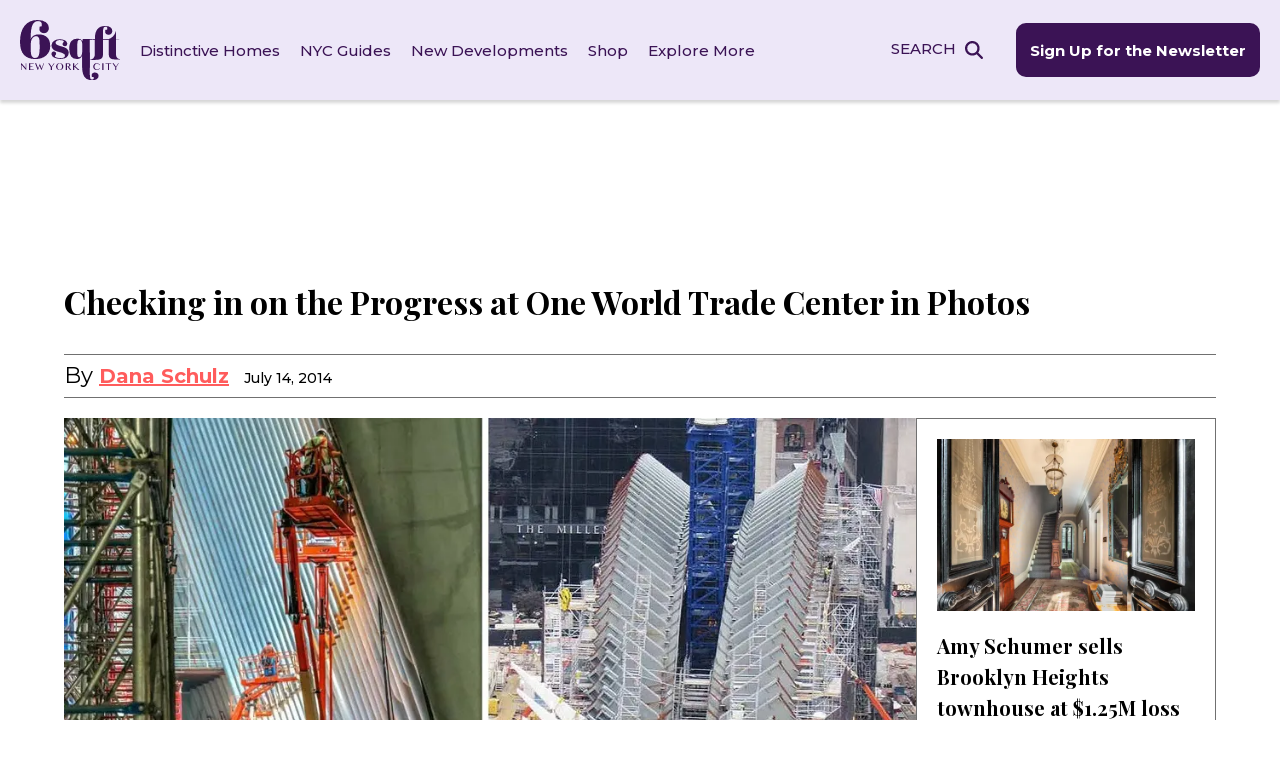

--- FILE ---
content_type: image/svg+xml
request_url: https://www.6sqft.com/wp-content/uploads/2023/02/icon_events_thingstodo.svg
body_size: 986
content:
<svg xmlns="http://www.w3.org/2000/svg" width="59.999" height="60" viewBox="0 0 59.999 60">
  <g id="icon_events_thingstodo" transform="translate(-3.5 -3.5)">
    <path id="Path_21260" data-name="Path 21260" d="M39.45,50.463a.966.966,0,0,0-1.52-.8A12.424,12.424,0,0,1,30.494,51.8a12.415,12.415,0,0,1-7.434-2.142.966.966,0,0,0-1.52.8,8.956,8.956,0,0,0,17.911,0ZM23.735,52.3a15.139,15.139,0,0,0,6.759,1.442A15.149,15.149,0,0,0,37.254,52.3a7.021,7.021,0,0,1-13.519,0Z" transform="translate(-6.401 -16.318)" fill="#fff"/>
    <path id="Path_21261" data-name="Path 21261" d="M23.106,27.326a.971.971,0,0,0,.953-1.142,5.466,5.466,0,0,0-10.93.176.968.968,0,0,0,.968.968h8.994a.044.044,0,0,1,.015,0ZM15.2,25.39a3.53,3.53,0,0,1,6.789,0Z" transform="translate(-3.417 -6.172)" fill="#fff"/>
    <path id="Path_21262" data-name="Path 21262" d="M41.724,27.326h9.007a.971.971,0,0,0,.953-1.142,5.466,5.466,0,0,0-10.93.176.971.971,0,0,0,.97.965Zm4.5-4.5a3.534,3.534,0,0,1,3.395,2.563H42.828a3.534,3.534,0,0,1,3.395-2.563Z" transform="translate(-13.219 -6.172)" fill="#fff"/>
    <path id="Path_21263" data-name="Path 21263" d="M54.3,67.015a9.226,9.226,0,0,0-1.149-.073A8.986,8.986,0,0,0,44.281,74.7a.968.968,0,0,0,1.406.99,12.48,12.48,0,0,1,7.648-1.179,12.409,12.409,0,0,1,7.1,3.072.968.968,0,0,0,1.61-.6A8.982,8.982,0,0,0,54.3,67.015Zm-.716,5.57a18.352,18.352,0,0,0-2.336-.154,13.957,13.957,0,0,0-4.549.723,7.046,7.046,0,0,1,6.449-4.274,7.227,7.227,0,0,1,.9.058,7.045,7.045,0,0,1,6.051,5.94,15.042,15.042,0,0,0-6.517-2.293Z" transform="translate(-14.467 -22.511)" fill="#fff"/>
    <path id="Path_21264" data-name="Path 21264" d="M67.023,50.106a.974.974,0,0,0,.194.716.962.962,0,0,0,.643.368l8.921,1.144a1.016,1.016,0,0,0,.123.008.965.965,0,0,0,.958-.844,5.464,5.464,0,1,0-10.839-1.391ZM72.895,47.3a3.534,3.534,0,0,1,3.042,2.974L69.2,49.408A3.549,3.549,0,0,1,72.895,47.3Z" transform="translate(-22.537 -14.845)" fill="#fff"/>
    <path id="Path_21265" data-name="Path 21265" d="M63.064,20.92a.966.966,0,0,0-1.026-.025c-3.208,1.9-9.148,3.125-15.134,3.125a37,37,0,0,1-3.745-.184A108.256,108.256,0,0,0,44.685,4.468.968.968,0,0,0,43.122,3.7C38.9,7,29.954,9.034,24.09,9.034S9.286,7,5.063,3.7A.968.968,0,0,0,3.5,4.468c0,26.847,6.663,41.434,20.373,44.6a.586.586,0,0,0,.093.01c2.477,7.2,6.916,12.034,13.211,14.365a.961.961,0,0,0,.335.06c.033,0,.063,0,.1-.005,14-1.394,22.467-15.015,25.882-41.643a.959.959,0,0,0-.426-.932ZM5.445,6.3c4.927,2.946,12.979,4.67,18.644,4.67S37.809,9.244,42.736,6.3c-.224,19.126-4,31.467-11.472,37.372-.05.038-.1.073-.151.113-.386.3-.781.575-1.184.837-.272.176-.544.348-.824.509-.116.066-.229.131-.345.194a19.11,19.11,0,0,1-4.385,1.719.7.7,0,0,0-.066.025c-.073.018-.146.043-.219.06C11.841,44.161,5.732,30.8,5.445,6.3ZM37.64,61.547c-5.638-2.155-9.5-6.381-11.785-12.9,5.922-1.82,10.421-5.958,13.534-12.487l.068-.144q.321-.684.625-1.4a48.02,48.02,0,0,0,2.729-8.861,37.887,37.887,0,0,0,4.093.207c4.393,0,10.2-.683,14.423-2.533-3.4,24.259-11.159,36.739-23.687,38.125Z" transform="translate(0)" fill="#fff"/>
  </g>
</svg>
